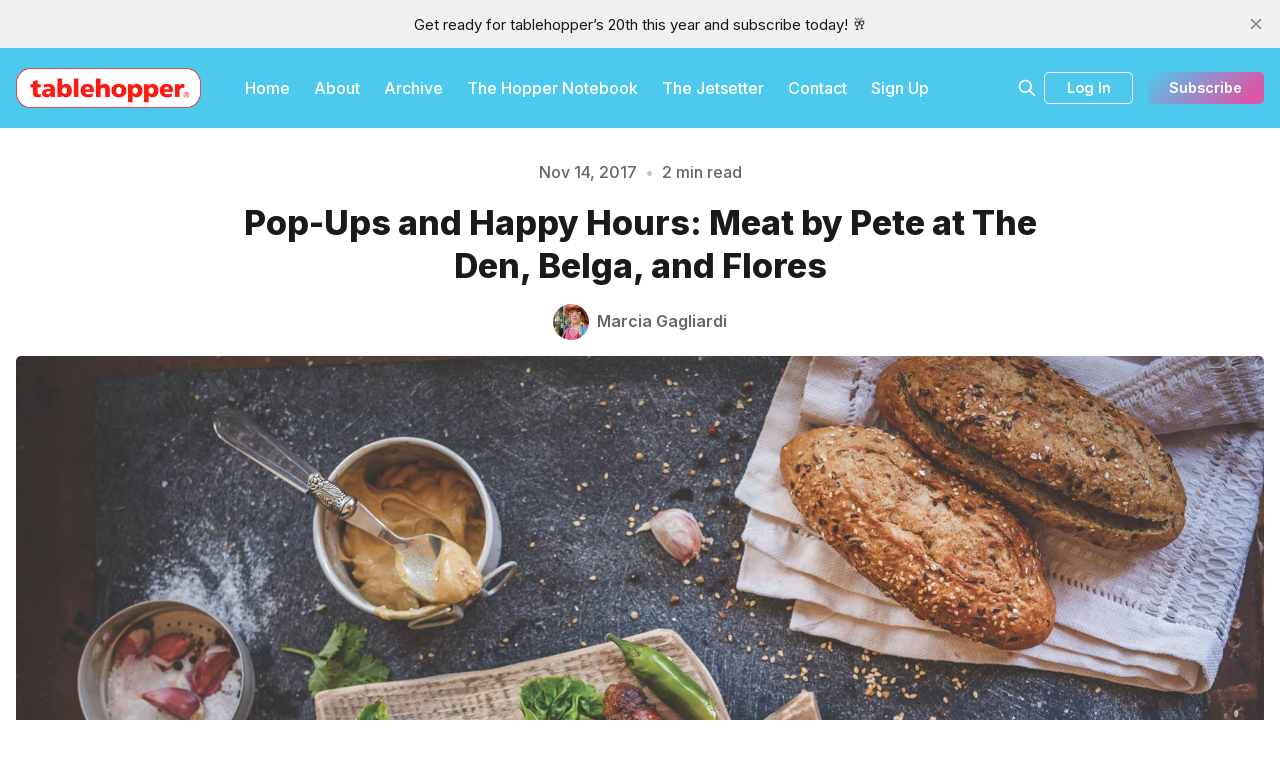

--- FILE ---
content_type: text/html; charset=utf-8
request_url: https://www.tablehopper.com/chatterbox/pop-ups-and-happy-hours-meat-by-pete-at-the-den-belga/
body_size: 13500
content:
<!DOCTYPE html>
<html lang="en">
  <head>
    <meta charset="utf-8">
    <meta http-equiv="X-UA-Compatible" content="IE=edge">

    <title>Pop-Ups and Happy Hours: Meat by Pete at The Den, Belga, and Flores |  The Chatterbox | tablehopper</title>

    <meta name="HandheldFriendly" content="True" />
    <meta name="viewport" content="width=device-width, initial-scale=1.0" />
    

    <link rel="preload" href="https://www.tablehopper.com/assets/dist/app.min.js?v=e2151b0787" as="script">
    <link rel="preload" href="https://www.tablehopper.com/assets/dist/app.min.css?v=e2151b0787" as="style">
    <link rel="preconnect" href="https://fonts.googleapis.com">
    <link rel="preconnect" href="https://fonts.gstatic.com" crossorigin>
        <link rel="preload stylesheet" href="https://fonts.googleapis.com/css2?family=Inter:wght@300;400;500;600;700;800&display=swap" 
              as="style" onload="this.onload=null;this.rel='stylesheet'" crossorigin>

        <noscript>
          <link href="https://fonts.googleapis.com/css2?family=Inter:wght@300;400;500;600;700;800&display=swap" rel="stylesheet">
        </noscript>










    <script async defer src="https://www.tablehopper.com/assets/dist/app.min.js?v=e2151b0787"></script>

    <link rel="stylesheet" type="text/css" href="https://www.tablehopper.com/assets/dist/app.min.css?v=e2151b0787" />

    <!--cssential--><style></style><!--/cssential-->

    <script>
  // Basic Config
  let CONFIG = {
    GHOST_URL: `https://www.tablehopper.com`, 
    GHOST_KEY: ``,
    GHOST_SEARCH_IN_CONTENT: false,
    GHOST_VERSION: 'v5.0',
    GHOST_SEARCH_LIMIT: 8,
    DEFAULT_COLOR_SCHEME: `System`,
    ENABLE_FLOATING_HEADER: !!``,
    ENABLE_IMAGE_LIGHTBOX: !!`true`,
    OPEN_LINKS_IN_NEW_TAB: !!`true`,
    ENABLE_PWA: false, /* Enable PWA - Progressive Web App */
    DISQUS_SHORTNAME: 'biron-demo', /* Replace 'biron-demo' with your disqus account shortname */
    COVE_ID: 'ab54ff64f87b5164490617011224d5f9' /* To use Cove, replace the below id with your cove publication id*/
  }
</script>

<style>
  :root {
    --global-theme-notifications: flex; /* flex/none */
    --global-intro-bg: var(--color-primary); /* you can add your own color */
    --global-theme-toggle: none; /* flex/none */
    --global-search: flex; /* flex/none */
    --global-search-by-tag: flex; /* flex/none */
    --global-max-width: 1280px; /* site max width */
    --global-content-width: 40rem; /* post-content-width */
    --global-radius: 5px; /* default radius */
    --global-gallery-gap: 0.5em; /* Image gallery distance between images */
    --global-hyphens: none; /* none/auto */
    --global-header-position: sticky; /* relative/sticky */
    --global-header-height: 80px;
    --global-progress-bar: visible; /* visible/hidden */
    --global-scroll-top: hidden; /* visible/hidden */
    --global-content-preview-fading: 0%; /* 80%-100% for fading effect */
    --global-announcement-height: 30px;
    --color-secondary: #e052a5;
  }
</style>

    <script>
  // Dark/Light Theme Handling
  let preferredTheme; 
  if (CONFIG.DEFAULT_COLOR_SCHEME.toLowerCase() === 'system') {
    const preferredColorScheme = 
    ( window.matchMedia 
      && window.matchMedia('(prefers-color-scheme: dark)').matches
    ) 
    ? 'dark' 
    : 'light'
    preferredTheme = localStorage.getItem('USER_COLOR_SCHEME') || preferredColorScheme;
  } else {
    preferredTheme = localStorage.getItem('USER_COLOR_SCHEME') || CONFIG.DEFAULT_COLOR_SCHEME.toLowerCase();
  }
  document.documentElement.setAttribute('data-color-scheme', preferredTheme);

  // Newsletter overlay
  let userIntroPreference = localStorage.getItem('USER_INTRO');
  if (userIntroPreference) {
    document.documentElement.setAttribute('data-intro', userIntroPreference);
  }
  
  // Global values needed
  let GLOBAL = {
    CURRENT_PAGE: parseInt(''),
    NEXT_PAGE: parseInt(''),
    NEXT_PAGE_LINK: '',
    MAX_PAGES: parseInt(''), 
    LAST_PAGE: `` === `` ? true : false,
    POSTS_PER_PAGE: parseInt('10'),
    SCROLL_POS: 0
  }
</script>    

    <link rel="icon" href="https://www.tablehopper.com/content/images/size/w256h256/format/jpeg/2023/01/t-for-twitter-01.jpg" type="image/jpeg">
    <link rel="canonical" href="https://www.tablehopper.com/chatterbox/pop-ups-and-happy-hours-meat-by-pete-at-the-den-belga/">
    <meta name="referrer" content="no-referrer-when-downgrade">
    
    <meta property="og:site_name" content="tablehopper">
    <meta property="og:type" content="article">
    <meta property="og:title" content="Pop-Ups and Happy Hours: Meat by Pete at The Den, Belga, and Flores |  The Chatterbox | tablehopper">
    <meta property="og:description" content="Local charcutier Peter Temkin (Show Dogs, Spruce, Nopa) is ramping up his own line of sausages and other meaty products, Meat by Pete, and you can taste some of his handiwork at a pop-up this Saturday November 18th at THE DEN during their brunch in Bayview. He’ll be out">
    <meta property="og:url" content="https://www.tablehopper.com/chatterbox/pop-ups-and-happy-hours-meat-by-pete-at-the-den-belga/">
    <meta property="og:image" content="https://www.tablehopper.com/content/images/size/w1200/chatterbox/assets_c/2017/11/meatbypete-popup-thumb-300xauto-12540.jpg">
    <meta property="article:published_time" content="2017-11-14T23:00:04.000Z">
    <meta property="article:modified_time" content="2017-11-14T23:00:04.000Z">
    <meta property="article:tag" content="The Chatterbox">
    
    <meta property="article:publisher" content="https://www.facebook.com/tablehopper">
    <meta property="article:author" content="https://www.facebook.com/tablehopper/">
    <meta name="twitter:card" content="summary_large_image">
    <meta name="twitter:title" content="Pop-Ups and Happy Hours: Meat by Pete at The Den, Belga, and Flores |  The Chatterbox | tablehopper">
    <meta name="twitter:description" content="Local charcutier Peter Temkin (Show Dogs, Spruce, Nopa) is ramping up his own line of sausages and other meaty products, Meat by Pete, and you can taste some of his handiwork at a pop-up this Saturday November 18th at THE DEN during their brunch in Bayview. He’ll be out">
    <meta name="twitter:url" content="https://www.tablehopper.com/chatterbox/pop-ups-and-happy-hours-meat-by-pete-at-the-den-belga/">
    <meta name="twitter:image" content="https://www.tablehopper.com/content/images/size/w1200/chatterbox/assets_c/2017/11/meatbypete-popup-thumb-300xauto-12540.jpg">
    <meta name="twitter:label1" content="Written by">
    <meta name="twitter:data1" content="Marcia Gagliardi">
    <meta name="twitter:label2" content="Filed under">
    <meta name="twitter:data2" content="The Chatterbox">
    <meta name="twitter:creator" content="@tablehopper">
    <meta property="og:image:width" content="1200">
    <meta property="og:image:height" content="799">
    
    <script type="application/ld+json">
{
    "@context": "https://schema.org",
    "@type": "Article",
    "publisher": {
        "@type": "Organization",
        "name": "tablehopper",
        "url": "https://www.tablehopper.com/",
        "logo": {
            "@type": "ImageObject",
            "url": "https://www.tablehopper.com/content/images/2023/01/mediumlogo.png"
        }
    },
    "author": {
        "@type": "Person",
        "name": "Marcia Gagliardi",
        "image": {
            "@type": "ImageObject",
            "url": "https://www.tablehopper.com/content/images/size/w1200/2023/01/tempImagecyP6Il.gif",
            "width": 1200,
            "height": 1600
        },
        "url": "https://www.tablehopper.com/author/marcia/",
        "sameAs": [
            "https://www.facebook.com/tablehopper/",
            "https://x.com/tablehopper"
        ]
    },
    "headline": "Pop-Ups and Happy Hours: Meat by Pete at The Den, Belga, and Flores |  The Chatterbox | tablehopper",
    "url": "https://www.tablehopper.com/chatterbox/pop-ups-and-happy-hours-meat-by-pete-at-the-den-belga/",
    "datePublished": "2017-11-14T23:00:04.000Z",
    "dateModified": "2017-11-14T23:00:04.000Z",
    "image": {
        "@type": "ImageObject",
        "url": "https://www.tablehopper.com/content/images/size/w1200/chatterbox/assets_c/2017/11/meatbypete-popup-thumb-300xauto-12540.jpg",
        "width": 1200,
        "height": 799
    },
    "keywords": "The Chatterbox",
    "description": "Local charcutier Peter Temkin (Show Dogs, Spruce, Nopa) is ramping up his own line of sausages and other meaty products, Meat by Pete, and you can taste some of his handiwork at a pop-up this Saturday November 18th at THE DEN during their brunch in Bayview. He’ll be out front grilling his superlative sausages, like boudin blanc (my fave), merguez, and some Nuremberg brats, all with special toppings and in custom buns made by Craftsman and Wolves. They’re $9-11 and will be available with some oth",
    "mainEntityOfPage": "https://www.tablehopper.com/chatterbox/pop-ups-and-happy-hours-meat-by-pete-at-the-den-belga/"
}
    </script>

    <meta name="generator" content="Ghost 6.13">
    <link rel="alternate" type="application/rss+xml" title="tablehopper" href="https://www.tablehopper.com/rss/">
    <script defer src="https://cdn.jsdelivr.net/ghost/portal@~2.56/umd/portal.min.js" data-i18n="true" data-ghost="https://www.tablehopper.com/" data-key="7babdca04e83a57019c5bec6b9" data-api="https://tablehopper.ghost.io/ghost/api/content/" data-locale="en" crossorigin="anonymous"></script><style id="gh-members-styles">.gh-post-upgrade-cta-content,
.gh-post-upgrade-cta {
    display: flex;
    flex-direction: column;
    align-items: center;
    font-family: -apple-system, BlinkMacSystemFont, 'Segoe UI', Roboto, Oxygen, Ubuntu, Cantarell, 'Open Sans', 'Helvetica Neue', sans-serif;
    text-align: center;
    width: 100%;
    color: #ffffff;
    font-size: 16px;
}

.gh-post-upgrade-cta-content {
    border-radius: 8px;
    padding: 40px 4vw;
}

.gh-post-upgrade-cta h2 {
    color: #ffffff;
    font-size: 28px;
    letter-spacing: -0.2px;
    margin: 0;
    padding: 0;
}

.gh-post-upgrade-cta p {
    margin: 20px 0 0;
    padding: 0;
}

.gh-post-upgrade-cta small {
    font-size: 16px;
    letter-spacing: -0.2px;
}

.gh-post-upgrade-cta a {
    color: #ffffff;
    cursor: pointer;
    font-weight: 500;
    box-shadow: none;
    text-decoration: underline;
}

.gh-post-upgrade-cta a:hover {
    color: #ffffff;
    opacity: 0.8;
    box-shadow: none;
    text-decoration: underline;
}

.gh-post-upgrade-cta a.gh-btn {
    display: block;
    background: #ffffff;
    text-decoration: none;
    margin: 28px 0 0;
    padding: 8px 18px;
    border-radius: 4px;
    font-size: 16px;
    font-weight: 600;
}

.gh-post-upgrade-cta a.gh-btn:hover {
    opacity: 0.92;
}</style><script async src="https://js.stripe.com/v3/"></script>
    <script defer src="https://cdn.jsdelivr.net/ghost/sodo-search@~1.8/umd/sodo-search.min.js" data-key="7babdca04e83a57019c5bec6b9" data-styles="https://cdn.jsdelivr.net/ghost/sodo-search@~1.8/umd/main.css" data-sodo-search="https://tablehopper.ghost.io/" data-locale="en" crossorigin="anonymous"></script>
    <script defer src="https://cdn.jsdelivr.net/ghost/announcement-bar@~1.1/umd/announcement-bar.min.js" data-announcement-bar="https://www.tablehopper.com/" data-api-url="https://www.tablehopper.com/members/api/announcement/" crossorigin="anonymous"></script>
    <link href="https://www.tablehopper.com/webmentions/receive/" rel="webmention">
    <script defer src="/public/cards.min.js?v=e2151b0787"></script>
    <link rel="stylesheet" type="text/css" href="/public/cards.min.css?v=e2151b0787">
    <script defer src="/public/member-attribution.min.js?v=e2151b0787"></script>
    <script defer src="/public/ghost-stats.min.js?v=e2151b0787" data-stringify-payload="false" data-datasource="analytics_events" data-storage="localStorage" data-host="https://www.tablehopper.com/.ghost/analytics/api/v1/page_hit"  tb_site_uuid="24fd98df-2807-447f-8483-3d0fb9476a81" tb_post_uuid="e28ab312-7f68-4591-87a4-c5b827292ced" tb_post_type="post" tb_member_uuid="undefined" tb_member_status="undefined"></script><style>:root {--ghost-accent-color: #4DC9ED;}</style>
    <meta name="robots" content="max-image-preview:large">

<style>
    /* Change feature image to be full height on imported content */
    body.tag-hash-html .hero .hero__figure img { height: auto; max-height: none; }    
</style>

<script defer  defer data-domain="tablehopper.com" src="https://plausible.io/js/script.hash.outbound-links.js"></script>
  </head>
  <body class="post-template tag-the-chatterbox tag-hash-html tag-hash-import-2023-02-01-09-10">
        
    <div class="progress-bar"></div>
    
    <header class="header js-header is-relative">
  <div class="container wrapper w-100">
    <div class="row">
      <div class="col-xs col-lg-8 header__left flex items-center">
<a class="header__brand" href="https://www.tablehopper.com">            <img class="header__logo"
              src="/content/images/size/w300/2023/01/mediumlogo.png"
              alt="tablehopper"/>
</a>        
        <nav class="header__menu items-center">
          <ul class="nav">
    <li class="nav-home"><a href="https://www.tablehopper.com/">Home</a></li>
    <li class="nav-about"><a href="https://www.tablehopper.com/about/">About</a></li>
    <li class="nav-archive"><a href="https://www.tablehopper.com/archive/">Archive</a></li>
    <li class="nav-the-hopper-notebook"><a href="https://www.tablehopper.com/tag/the-hopper-notebook/">The Hopper Notebook</a></li>
    <li class="nav-the-jetsetter"><a href="https://www.tablehopper.com/jetsetter/">The Jetsetter</a></li>
    <li class="nav-contact"><a href="https://www.tablehopper.com/contact/">Contact</a></li>
    <li class="nav-sign-up"><a href="https://tablehopper.ghost.io/signup">Sign Up</a></li>
</ul>

        </nav>
      </div>

      <div class="col-xs col-lg-4 header__right items-center content-end">


        <button class="header__search--toggle flex-cc" data-ghost-search
          type="button" title="Search" aria-label="Search">
          <i class="icon icon-search icon--sm">
  <svg class="icon__svg">
    <use xlink:href="https://www.tablehopper.com/assets/icons/icon-sprite.svg?v=e2151b0787#search"></use>
  </svg>
</i>        </button>

          <a class="signin-link" href="/signin/">Log In</a>

          <a class="signup-link header-cta btn--gradient" href="/signup/" data-portal="signup">Subscribe</a> 
        
        <button class="header__menu--toggle flex-cc js-menu-toggle"
          type="button" title="Menu" aria-label="Menu">
          <i class="icon icon-menu icon--sm">
  <svg class="icon__svg">
    <use xlink:href="https://www.tablehopper.com/assets/icons/icon-sprite.svg?v=e2151b0787#menu"></use>
  </svg>
</i>          <i class="icon icon-x icon--sm">
  <svg class="icon__svg">
    <use xlink:href="https://www.tablehopper.com/assets/icons/icon-sprite.svg?v=e2151b0787#x"></use>
  </svg>
</i>        </button>

        <button class="header__user--toggle flex-cc js-member-btn is-not-member" 
            title="Menu" 
            aria-label="Menu">
          <i class="icon icon-user icon--sm">
  <svg class="icon__svg">
    <use xlink:href="https://www.tablehopper.com/assets/icons/icon-sprite.svg?v=e2151b0787#user"></use>
  </svg>
</i>        </button>
        <div class="user-menu js-user-menu">
<a class="signup-link" href="/signup/">      <i class="icon icon-arrow-up-right icon--xs">
  <svg class="icon__svg">
    <use xlink:href="https://www.tablehopper.com/assets/icons/icon-sprite.svg?v=e2151b0787#arrow-up-right"></use>
  </svg>
</i>Sign up
</a>

<a class="signin-link" href="/signin/">      <i class="icon icon-login icon--xs">
  <svg class="icon__svg">
    <use xlink:href="https://www.tablehopper.com/assets/icons/icon-sprite.svg?v=e2151b0787#login"></use>
  </svg>
</i>Sign in
</a>

  <button class="btn--toggle btn-theme-toggle js-theme-toggle" 
    title="Theme Toggle" aria-label="Theme Toggle">
    <i class="icon icon-brightness-up icon--xs">
  <svg class="icon__svg">
    <use xlink:href="https://www.tablehopper.com/assets/icons/icon-sprite.svg?v=e2151b0787#brightness-up"></use>
  </svg>
</i>    <i class="icon icon-brightness-down icon--xs">
  <svg class="icon__svg">
    <use xlink:href="https://www.tablehopper.com/assets/icons/icon-sprite.svg?v=e2151b0787#brightness-down"></use>
  </svg>
</i>    <span>Theme</span>
  </button>
</div>      </div>
    </div>
  </div>
</header>

    <nav class="menu js-menu">
  <ul class="nav">
    <li class="nav-home"><a href="https://www.tablehopper.com/">Home</a></li>
    <li class="nav-about"><a href="https://www.tablehopper.com/about/">About</a></li>
    <li class="nav-archive"><a href="https://www.tablehopper.com/archive/">Archive</a></li>
    <li class="nav-the-hopper-notebook"><a href="https://www.tablehopper.com/tag/the-hopper-notebook/">The Hopper Notebook</a></li>
    <li class="nav-the-jetsetter"><a href="https://www.tablehopper.com/jetsetter/">The Jetsetter</a></li>
    <li class="nav-contact"><a href="https://www.tablehopper.com/contact/">Contact</a></li>
    <li class="nav-sign-up"><a href="https://tablehopper.ghost.io/signup">Sign Up</a></li>
</ul>

</nav>
    <div class="search js-search">
  <div class="search__hdr">
    <form action="/" method="get" class="search__form items-center bg-acc-2 js-search-form">
      <input type="text" id="ghost-search-field" class="search__input" aria-label="Search"
        title="Search" placeholder="Search" autocomplete="off" required/>
      <div class="search__icon">
        <i class="icon icon-search icon--sm">
  <svg class="icon__svg">
    <use xlink:href="https://www.tablehopper.com/assets/icons/icon-sprite.svg?v=e2151b0787#search"></use>
  </svg>
</i>      </div>
    </form>
    <button class="search--close bg-acc-2 js-search-close"
      title="Close" aria-label="Close">
        <i class="icon icon-x icon--sm">
  <svg class="icon__svg">
    <use xlink:href="https://www.tablehopper.com/assets/icons/icon-sprite.svg?v=e2151b0787#x"></use>
  </svg>
</i>    </button>
    <div class="search__info">
      <span class="js-search-info">Please enter at least 3 characters</span>
      <span class="js-search-number m-r-xs fw-700 color-primary is-hidden">0</span><span class="js-search-notify is-hidden fw-600">results found</span>
    </div>
  </div>
  <div class="search-helper">
        <button class="search__tag m-r-sm m-b-sm js-search-tag" aria-label="The Chatterbox"
          >The Chatterbox</button>
        <button class="search__tag m-r-sm m-b-sm js-search-tag" aria-label="The Starlet"
          >The Starlet</button>
  </div>
  <div class="search-content">
    <div class="search-result js-search-results" id="ghost-search-results"></div>
  </div>
</div>

    <main class="container wrapper main">
      
  <span class="is-rel w-100 display-block"><span class="is-abs w-100"></span></span>
  <div class="m-0-auto">
    <div class="hero p-t-lg "
  >
  <div class="hero__content flex flex-col flex-cc m-b">
      <div class="hero__info flex flex-cc text-acc-3 fw-500 m-b">
        <span>Nov 14, 2017</span>
        <span class="m-l-sm m-r-sm separator-dot">&bull;</span>
        <span>2 min read</span>
      </div>

    <h1 class="hero__title text-center">Pop-Ups and Happy Hours: Meat by Pete at The Den, Belga, and Flores</h1>

      <div class="hero__details flex text-acc-3"> 
<a class="post-card__author" href="/author/marcia/">                <img 
                  class="lazyload" 
                  data-sizes="auto"
                  data-src="/content/images/size/w100/2023/01/tempImagecyP6Il.gif" 
                  src="/content/images/size/w30/2023/01/tempImagecyP6Il.gif" 
                  alt="Marcia Gagliardi" 
                />
              <span class="fw-600">Marcia Gagliardi</span>
</a>      </div>

  </div>

    <div class="hero__media full">
      <figure class="hero__figure">
        <img
          class="lazyload hero__img"
          data-srcset="/content/images/size/w300/chatterbox/assets_c/2017/11/meatbypete-popup-thumb-300xauto-12540.jpg 300w,
                  /content/images/size/w600/chatterbox/assets_c/2017/11/meatbypete-popup-thumb-300xauto-12540.jpg 600w,
                  /content/images/size/w1000/chatterbox/assets_c/2017/11/meatbypete-popup-thumb-300xauto-12540.jpg 1000w,
                  /content/images/size/w2000/chatterbox/assets_c/2017/11/meatbypete-popup-thumb-300xauto-12540.jpg 2000w"
          srcset="[data-uri]"
          data-sizes="auto"
          data-src="/content/images/size/w300/chatterbox/assets_c/2017/11/meatbypete-popup-thumb-300xauto-12540.jpg"
          src="/content/images/size/w100/chatterbox/assets_c/2017/11/meatbypete-popup-thumb-300xauto-12540.jpg"
          alt="Pop-Ups and Happy Hours: Meat by Pete at The Den, Belga, and Flores"
        />
          <figcaption>Saturday, it&#x2019;s a sausage fest at The Den with Meat by Pete. Photo via Craftsman and Wolves.</figcaption>
      </figure>
    </div>
</div>
    <div class="row">
      <div class="col-xs-12 col-lg-3">
          <div class="post-toc js-post-toc is-aside"> 
    <div class="post-toc__header flex items-center">
      <span class="m-r flex-1">Table of Contents</span>
      <button class="post-toc__toggle js-toc-toggle">
        <i class="icon icon-list icon--sm">
  <svg class="icon__svg">
    <use xlink:href="https://www.tablehopper.com/assets/icons/icon-sprite.svg?v=e2151b0787#list"></use>
  </svg>
</i>      </button>
    </div>
    <div class="post-toc__content js-toc"></div>
  </div>

      </div>

      <div class="col-xs-12 col-lg-6">
        <div class="share-section content-wrap">
          <div class="post-share">
  <ul>
    <li>
      <a class="social-share__item facebook js-share" target="_blank"
        href="https://www.facebook.com/sharer.php?u=https://www.tablehopper.com/chatterbox/pop-ups-and-happy-hours-meat-by-pete-at-the-den-belga/"
        title="Share on Facebook" aria-label="Share on Facebook">
        <i class="icon icon-facebook icon--sm">
  <svg class="icon__svg">
    <use xlink:href="https://www.tablehopper.com/assets/icons/icon-sprite.svg?v=e2151b0787#facebook"></use>
  </svg>
</i>      </a>
    </li>
    <li>
      <a class="social-share__item bluesky js-share" target="_blank"
        href="https://bsky.app/intent/compose?text=Pop-Ups%20and%20Happy%20Hours%3A%20Meat%20by%20Pete%20at%20The%20Den%2C%20Belga%2C%20and%20Flores%20https%3A%2F%2Fwww.tablehopper.com%2Fchatterbox%2Fpop-ups-and-happy-hours-meat-by-pete-at-the-den-belga%2F"
        title="Share on Bluesky" aria-label="Share on Bluesky">
        <svg xmlns="http://www.w3.org/2000/svg" viewBox="0 -3.268 64 68.414" width="17" height="17"><path fill="currentColor" d="M13.873 3.805C21.21 9.332 29.103 20.537 32 26.55v15.882c0-.338-.13.044-.41.867-1.512 4.456-7.418 21.847-20.923 7.944-7.111-7.32-3.819-14.64 9.125-16.85-7.405 1.264-15.73-.825-18.014-9.015C1.12 23.022 0 8.51 0 6.55 0-3.268 8.579-.182 13.873 3.805zm36.254 0C42.79 9.332 34.897 20.537 32 26.55v15.882c0-.338.13.044.41.867 1.512 4.456 7.418 21.847 20.923 7.944 7.111-7.32 3.819-14.64-9.125-16.85 7.405 1.264 15.73-.825 18.014-9.015C62.88 23.022 64 8.51 64 6.55c0-9.818-8.578-6.732-13.873-2.745z"/></svg>      </a>
    </li>
    <li>
      <a class="social-share__item mail"
        href="mailto:?subject=Pop-Ups%20and%20Happy%20Hours%3A%20Meat%20by%20Pete%20at%20The%20Den%2C%20Belga%2C%20and%20Flores&body=https://www.tablehopper.com/chatterbox/pop-ups-and-happy-hours-meat-by-pete-at-the-den-belga/&nbsp;Pop-Ups%20and%20Happy%20Hours%3A%20Meat%20by%20Pete%20at%20The%20Den%2C%20Belga%2C%20and%20Flores"
        title="Share by email" aria-label="Share by email">
        <i class="icon icon-mail icon--sm">
  <svg class="icon__svg">
    <use xlink:href="https://www.tablehopper.com/assets/icons/icon-sprite.svg?v=e2151b0787#mail"></use>
  </svg>
</i>      </a>
    </li>
    <li>
      <button class="copy copy-link js-copy-link" data-url="https://www.tablehopper.com/chatterbox/pop-ups-and-happy-hours-meat-by-pete-at-the-den-belga/"
        title="Copy to clipboard" data-message="Link copied" data-label="Copied!" aria-label="Copy to clipboard">
        <i class="icon icon-copy icon--sm">
  <svg class="icon__svg">
    <use xlink:href="https://www.tablehopper.com/assets/icons/icon-sprite.svg?v=e2151b0787#copy"></use>
  </svg>
</i>      </button>
    </li>
    
  </ul>
</div>

        </div>
        <article class="post tag-the-chatterbox tag-hash-html tag-hash-import-2023-02-01-09-10 content-wrap post-access-public no-overflow">
          <div class="content js-toc-content">
            
            <p>Local charcutier Peter Temkin (Show Dogs, Spruce, Nopa) is ramping up his own line of sausages and other meaty products, <strong><a href="https://meatbypete.com/?ref=tablehopper.com">Meat by Pete</a></strong>, and you can taste some of his handiwork at a <a href="https://www.facebook.com/events/145659062827421/">pop-up</a> this Saturday November 18th at <a href="http://www.craftsman-wolves.com/caw-den/?ref=tablehopper.com"><strong>THE DEN</strong></a> during their brunch in Bayview. He’ll be out front grilling his superlative sausages, like boudin blanc (my fave), merguez, and some Nuremberg brats, all with special toppings and in custom buns made by Craftsman and Wolves. They’re $9-11 and will be available with some other brunchy dishes and sides. This Saturday-only pop-up will run through Saturday December 9th. 10am-2pm. 1598 Yosemite Ave. at Keith.</p><p>You ready for <strong>happy hour</strong>? You will be, when you hear what <a href="http://belgasf.com/?ref=tablehopper.com"><strong>BELGA</strong></a> is doing this Thursday November 16th when they kick off their new $5 happy hour menu (normally available Mon-Fri 3:30pm-6:30pm). In honor of the occasion, they are throwing a party, with complimentary bites—like cucumber and caviar, and waffles with smoked salmon mousse and trout caviar—featuring caviar from neighbors The Caviar Co. There will also be a vodka martini with a special caviar burst—sign me up. <a href="https://belgasgotcaviar.splashthat.com/?ref=tablehopper.com">Click here</a> to get on the list (it’s free). 4pm-7pm. 2000 Union St. at Buchanan.</p><p>And just in case you feel like some double trouble, just next door, <a href="http://floressf.com/?ref=tablehopper.com"><strong>FLORES</strong></a> also has <strong>happy hour</strong>, with $3 tacos (carnitas, colorado chile-braised beef, pollo pibil, and fried avocado), totopos, and a $7 margarita or a Tres Amigos for $10 (1-ounce shot of blanco tequila, sangrita, and a draft beer). Mon-Fri 4pm-6pm (bar only).</p><p>Saturday, it’s a sausage fest at The Den with Meat by Pete. Photo via Craftsman and Wolves.</p><figure class="kg-card kg-image-card kg-card-hascaption"><img src="https://www.tablehopper.com/content/images/chatterbox/assets_c/2017/11/thecaviarco-belga-thumb-300xauto-12541.jpg" class="kg-image" alt="thecaviarco-belga.JPG" loading="lazy"><figcaption>Martinis with a little something-something from The Caviar Co. at Belga? Yes! Photo courtesy of Belga.</figcaption></figure>
          </div>
        </article>

          <div class="share-section content-wrap">
            <div class="share-section__tag"><a href="/tag/the-chatterbox/">The Chatterbox</a></div>
            <div class="post-share">
  <ul>
    <li>
      <a class="social-share__item facebook js-share" target="_blank"
        href="https://www.facebook.com/sharer.php?u=https://www.tablehopper.com/chatterbox/pop-ups-and-happy-hours-meat-by-pete-at-the-den-belga/"
        title="Share on Facebook" aria-label="Share on Facebook">
        <i class="icon icon-facebook icon--sm">
  <svg class="icon__svg">
    <use xlink:href="https://www.tablehopper.com/assets/icons/icon-sprite.svg?v=e2151b0787#facebook"></use>
  </svg>
</i>      </a>
    </li>
    <li>
      <a class="social-share__item bluesky js-share" target="_blank"
        href="https://bsky.app/intent/compose?text=Pop-Ups%20and%20Happy%20Hours%3A%20Meat%20by%20Pete%20at%20The%20Den%2C%20Belga%2C%20and%20Flores%20https%3A%2F%2Fwww.tablehopper.com%2Fchatterbox%2Fpop-ups-and-happy-hours-meat-by-pete-at-the-den-belga%2F"
        title="Share on Bluesky" aria-label="Share on Bluesky">
        <svg xmlns="http://www.w3.org/2000/svg" viewBox="0 -3.268 64 68.414" width="17" height="17"><path fill="currentColor" d="M13.873 3.805C21.21 9.332 29.103 20.537 32 26.55v15.882c0-.338-.13.044-.41.867-1.512 4.456-7.418 21.847-20.923 7.944-7.111-7.32-3.819-14.64 9.125-16.85-7.405 1.264-15.73-.825-18.014-9.015C1.12 23.022 0 8.51 0 6.55 0-3.268 8.579-.182 13.873 3.805zm36.254 0C42.79 9.332 34.897 20.537 32 26.55v15.882c0-.338.13.044.41.867 1.512 4.456 7.418 21.847 20.923 7.944 7.111-7.32 3.819-14.64-9.125-16.85 7.405 1.264 15.73-.825 18.014-9.015C62.88 23.022 64 8.51 64 6.55c0-9.818-8.578-6.732-13.873-2.745z"/></svg>      </a>
    </li>
    <li>
      <a class="social-share__item mail"
        href="mailto:?subject=Pop-Ups%20and%20Happy%20Hours%3A%20Meat%20by%20Pete%20at%20The%20Den%2C%20Belga%2C%20and%20Flores&body=https://www.tablehopper.com/chatterbox/pop-ups-and-happy-hours-meat-by-pete-at-the-den-belga/&nbsp;Pop-Ups%20and%20Happy%20Hours%3A%20Meat%20by%20Pete%20at%20The%20Den%2C%20Belga%2C%20and%20Flores"
        title="Share by email" aria-label="Share by email">
        <i class="icon icon-mail icon--sm">
  <svg class="icon__svg">
    <use xlink:href="https://www.tablehopper.com/assets/icons/icon-sprite.svg?v=e2151b0787#mail"></use>
  </svg>
</i>      </a>
    </li>
    <li>
      <button class="copy copy-link js-copy-link" data-url="https://www.tablehopper.com/chatterbox/pop-ups-and-happy-hours-meat-by-pete-at-the-den-belga/"
        title="Copy to clipboard" data-message="Link copied" data-label="Copied!" aria-label="Copy to clipboard">
        <i class="icon icon-copy icon--sm">
  <svg class="icon__svg">
    <use xlink:href="https://www.tablehopper.com/assets/icons/icon-sprite.svg?v=e2151b0787#copy"></use>
  </svg>
</i>      </button>
    </li>
    
  </ul>
</div>

          </div>
        
            <div class="post-footer content-wrap p-t-lg m-b">


            </div>
			
		
			

              <div class="subscribe__section m-b is-rel flex flex-cc p border-3">
                  <img class="lazyload sidebar__icon"
                    data-src="/content/images/size/w100/2023/01/t-for-twitter-01.jpg"
                    src="/content/images/size/w30/2023/01/t-for-twitter-01.jpg"
                    alt="tablehopper"/>
                <div class="post__subscribe bg-default">
                  <h4 class="text-center text-acc-1 fw-800">Like to eat?</h4>
                  <div class="text-center m-b text-acc-3">Subscribers get the goods.</div>
                  <form class="subscribe-form flex flex-col flex-cc is-joined" 
  data-members-form="subscribe">
  <div class="subscribe-box w-100">
    <input data-members-email class="" 
      type="email" autocomplete="off" placeholder="Your email address" 
      aria-labelledby="form-input-label" required/> 
    <button class="btn w-100 p btn--secondary" type="submit">
      Subscribe
    </button>
  </div>
  <div class="notify notify-success">
    <div class="notify__msg flex-1">Great! Check your inbox and click the link.</div> 
    <button class="notify__close js-notify-close" type="button" aria-label="Close"></button>
  </div>
  <div class="notify notify-error">
    <div class="notify__msg flex-1">Sorry, something went wrong. Please try again.</div> 
    <button class="notify__close js-notify-close" type="button" aria-label="Close"></button>
  </div>
</form>                </div>
              </div>
                </div>

      <div class="col-xs-12 col-lg-3">
        <aside class="sidebar">

      <div class="sidebar__section paid flex">   
        <div class="sidebar__title">For Supporting Subscribers</div>
        <div class="sidebar__section__content">  
<a class="sidebar-story paid" href="/newsletter/this-weeks-tablehopper-carbs-and-crab/">                <div class="sidebar-story__media m-r">
                  <img 
                    class="lazyload" 
                    data-sizes="auto"
                    data-src="/content/images/size/w600/2026/01/sf-bay-bridge-water-night-1.jpeg"
                    src="/content/images/size/w600/2026/01/sf-bay-bridge-water-night-1.jpeg"
                    alt="This week’s tablehopper: carbs and crab."
                  />
                </div>
              <div class="sidebar-story__content">
                <h3 class="sidebar-story__title">This week’s tablehopper: carbs and crab.</h3>
              </div>
</a>            <a href="/signup/" data-portal="signup" class="btn btn--secondary btn--filled paid">Upgrade for access</a>
        </div> 
      </div>

      <div class="sidebar__section">
        <div class="sidebar__title">Featured Posts</div>
        <div class="sidebar__section__content">
<a class="sidebar-story" href="/bore/in-2026-these-things-need-to-be-86ed/">                <div class="sidebar-story__media m-r">
                  <img 
                    class="lazyload" 
                    data-sizes="auto"
                    data-src="/content/images/size/w100/2026/01/the-bore-stone-crab-claws-1.jpeg"
                    src="/content/images/size/w30/2026/01/the-bore-stone-crab-claws-1.jpeg"
                    alt="In 2026, These Things Need to Be 86’ed"
                  />
                </div>
              <div class="sidebar-story__content">
                <h3 class="sidebar-story__title">In 2026, These Things Need to Be 86’ed</h3>

                <div class="sidebar-story__info">
                  <time datetime="2026-01-09" class="sidebar-story__date">
                    Jan 09, 2026
                  </time>
                </div>
              </div>
</a><a class="sidebar-story" href="/newsletter/this-weeks-tablehopper-legacy/">                <div class="sidebar-story__media m-r">
                  <img 
                    class="lazyload" 
                    data-sizes="auto"
                    data-src="/content/images/size/w100/2025/01/charles-phan-and-the-inimitable-cecilia-chiang_meals-on-wheels-copy.jpg"
                    src="/content/images/size/w30/2025/01/charles-phan-and-the-inimitable-cecilia-chiang_meals-on-wheels-copy.jpg"
                    alt="This week’s tablehopper: legacy."
                  />
                </div>
              <div class="sidebar-story__content">
                <h3 class="sidebar-story__title">This week’s tablehopper: legacy.</h3>

                <div class="sidebar-story__info">
                  <time datetime="2025-01-23" class="sidebar-story__date">
                    Jan 23, 2025
                  </time>
                </div>
              </div>
</a><a class="sidebar-story" href="/the-hopper-notebook-seven-of-my-top-traditional-and-iconic-pasta-dishes-in-san-francisco/">                <div class="sidebar-story__media m-r">
                  <img 
                    class="lazyload" 
                    data-sizes="auto"
                    data-src="/content/images/size/w100/2025/01/milano-aurora-gnocchi-2.jpeg"
                    src="/content/images/size/w30/2025/01/milano-aurora-gnocchi-2.jpeg"
                    alt="The Hopper Notebook: Seven of My Top Traditional and Iconic Pasta Dishes in San Francisco"
                  />
                </div>
              <div class="sidebar-story__content">
                <h3 class="sidebar-story__title">The Hopper Notebook: Seven of My Top Traditional and Iconic Pasta Dishes in San Francisco</h3>

                <div class="sidebar-story__info">
                  <time datetime="2025-01-18" class="sidebar-story__date">
                    Jan 18, 2025
                  </time>
                </div>
              </div>
</a><a class="sidebar-story" href="/mission-locations-featured-in-the-latest-tablehopper-video-from-new-chapter/">                <div class="sidebar-story__media m-r">
                  <img 
                    class="lazyload" 
                    data-sizes="auto"
                    data-src="/content/images/size/w100/2024/09/marcia-new-chapter-mission-pic-saul-santell.jpeg"
                    src="/content/images/size/w30/2024/09/marcia-new-chapter-mission-pic-saul-santell.jpeg"
                    alt="Mission Locations Featured in the Latest tablehopper Video from New Chapter"
                  />
                </div>
              <div class="sidebar-story__content">
                <h3 class="sidebar-story__title">Mission Locations Featured in the Latest tablehopper Video from New Chapter</h3>

                <div class="sidebar-story__info">
                  <time datetime="2024-09-24" class="sidebar-story__date">
                    Sep 24, 2024
                  </time>
                </div>
              </div>
</a><a class="sidebar-story" href="/newsletter/this-weeks-tablehopper-whereas/">                <div class="sidebar-story__media m-r">
                  <img 
                    class="lazyload" 
                    data-sizes="auto"
                    data-src="/content/images/size/w100/2024/04/house-of-more-and-tablehopper-photo-by-gooch-1.jpg"
                    src="/content/images/size/w30/2024/04/house-of-more-and-tablehopper-photo-by-gooch-1.jpg"
                    alt="This week’s tablehopper: whereas."
                  />
                </div>
              <div class="sidebar-story__content">
                <h3 class="sidebar-story__title">This week’s tablehopper: whereas.</h3>

                <div class="sidebar-story__info">
                  <time datetime="2024-04-24" class="sidebar-story__date">
                    Apr 24, 2024
                  </time>
                </div>
              </div>
</a>        </div>
      </div>


    <div class="sidebar__section">   
      <div class="sidebar__title">Latest Posts</div>   
      <div class="sidebar__section__content">
<a class="sidebar-story" href="/newsletter/this-weeks-tablehopper-carbs-and-crab-free/">              <div class="sidebar-story__media m-r">
                <img 
                  class="lazyload" 
                  data-sizes="auto"
                  data-src="/content/images/size/w100/2026/01/sf-bay-bridge-water-night-2.jpeg"
                  src="/content/images/size/w30/2026/01/sf-bay-bridge-water-night-2.jpeg"
                  alt="This week’s tablehopper: carbs and crab. (free)"
                />
              </div>
            <div class="sidebar-story__content">
              <h3 class="sidebar-story__title">This week’s tablehopper: carbs and crab. (free)</h3>

              <div class="sidebar-story__info">
                <time datetime="2026-01-23" class="sidebar-story__date">
                  Jan 23, 2026
                </time>
              </div>
            </div>
</a><a class="sidebar-story" href="/newsletter/this-weeks-tablehopper-carbs-and-crab/">              <div class="sidebar-story__media m-r">
                <img 
                  class="lazyload" 
                  data-sizes="auto"
                  data-src="/content/images/size/w100/2026/01/sf-bay-bridge-water-night-1.jpeg"
                  src="/content/images/size/w30/2026/01/sf-bay-bridge-water-night-1.jpeg"
                  alt="This week’s tablehopper: carbs and crab."
                />
              </div>
            <div class="sidebar-story__content">
              <h3 class="sidebar-story__title">This week’s tablehopper: carbs and crab.</h3>

              <div class="sidebar-story__info">
                <time datetime="2026-01-22" class="sidebar-story__date">
                  Jan 22, 2026
                </time>
              </div>
            </div>
</a><a class="sidebar-story" href="/newsletter/this-weeks-tablehopper-a-floral-bouquet-free/">              <div class="sidebar-story__media m-r">
                <img 
                  class="lazyload" 
                  data-sizes="auto"
                  data-src="/content/images/size/w100/2026/01/anenomes-bi-rite-2.jpeg"
                  src="/content/images/size/w30/2026/01/anenomes-bi-rite-2.jpeg"
                  alt="This week’s tablehopper: a floral bouquet. (free)"
                />
              </div>
            <div class="sidebar-story__content">
              <h3 class="sidebar-story__title">This week’s tablehopper: a floral bouquet. (free)</h3>

              <div class="sidebar-story__info">
                <time datetime="2026-01-15" class="sidebar-story__date">
                  Jan 15, 2026
                </time>
              </div>
            </div>
</a>      </div>
    </div>

  

      <div class="sidebar__section is-sticky flex flex-cc p-xs border-3">
          <img class="lazyload sidebar__icon"
            data-src="/content/images/size/w100/2023/01/t-for-twitter-01.jpg"
            src="/content/images/size/w30/2023/01/t-for-twitter-01.jpg"
            alt="tablehopper"/>
        <div class="sidebar__subscribe bg-default">
           <h4 class="text-center text-acc-1 fw-800">You like to eat?</h4>
           <div class="text-center m-b text-acc-3">Subscribers get the goods.</div>
          <form class="subscribe-form flex flex-col flex-cc" 
  data-members-form="subscribe">
  <div class="subscribe-box w-100">
    <input data-members-email class="" 
      type="email" autocomplete="off" placeholder="Your email address" 
      aria-labelledby="form-input-label" required/> 
    <button class="btn w-100 p btn--secondary" type="submit">
      Subscribe
    </button>
  </div>
  <div class="notify notify-success">
    <div class="notify__msg flex-1">Great! Check your inbox and click the link.</div> 
    <button class="notify__close js-notify-close" type="button" aria-label="Close"></button>
  </div>
  <div class="notify notify-error">
    <div class="notify__msg flex-1">Sorry, something went wrong. Please try again.</div> 
    <button class="notify__close js-notify-close" type="button" aria-label="Close"></button>
  </div>
</form>        </div>
      </div>
    </aside>
      </div>
    </div>
  </div>


      	
	<div class="ctx-module-container ctx_shortcode_placement ctx-clearfix"></div>   


    </main>

    <footer class="footer">
  <div class="container wrapper">
    <div class="footer__top">
      <div class="row">
        <div class="col-xs-12 col-md-4 footer__el">
            <img class="footer__logo lazyload"
              src="/content/images/size/w300/2023/01/mediumlogo.png"
              alt="tablehopper"/>

          <div class="footer__description m-b">
            Live your best SF life.
          </div>

          <div class="footer__social">
            <div class="social flex">
  <a class="social__item instagram"
     href="https://www.instagram.com/tablehopper/" target="_blank" title="Instagram"
     aria-label="Instagram" rel="noreferrer">
    <i class="icon icon-instagram icon--sm">
  <svg class="icon__svg">
    <use xlink:href="https://www.tablehopper.com/assets/icons/icon-sprite.svg?v=e2151b0787#instagram"></use>
  </svg>
</i>  </a>

  <a class="social__item facebook"
    href="https://www.facebook.com/tablehopper/" target="_blank" title="Facebook"
    aria-label="Facebook" rel="noreferrer">
    <i class="icon icon-facebook icon--sm">
  <svg class="icon__svg">
    <use xlink:href="https://www.tablehopper.com/assets/icons/icon-sprite.svg?v=e2151b0787#facebook"></use>
  </svg>
</i>  </a>

  <a class="social__item bluesky"
    href="https://bsky.app/profile/tablehopper.bsky.social" target="_blank" title="Bluesky"
    aria-label="Bluesky" rel="noreferrer">
    <svg xmlns="http://www.w3.org/2000/svg" viewBox="0 -3.268 64 68.414" width="17" height="17"><path fill="currentColor" d="M13.873 3.805C21.21 9.332 29.103 20.537 32 26.55v15.882c0-.338-.13.044-.41.867-1.512 4.456-7.418 21.847-20.923 7.944-7.111-7.32-3.819-14.64 9.125-16.85-7.405 1.264-15.73-.825-18.014-9.015C1.12 23.022 0 8.51 0 6.55 0-3.268 8.579-.182 13.873 3.805zm36.254 0C42.79 9.332 34.897 20.537 32 26.55v15.882c0-.338.13.044.41.867 1.512 4.456 7.418 21.847 20.923 7.944 7.111-7.32 3.819-14.64-9.125-16.85 7.405 1.264 15.73-.825 18.014-9.015C62.88 23.022 64 8.51 64 6.55c0-9.818-8.578-6.732-13.873-2.745z"/></svg>  </a>

  <a class="social__item threads"
    href="https://www.threads.com/@tablehopper" target="_blank" title="threads"
    aria-label="threads" rel="noreferrer">
    <svg height="17" viewBox="-.1 .2 481.2 555.9" width="2162" xmlns="http://www.w3.org/2000/svg"><path d="m182 3.4c-34.4 7.7-66.1 22.2-90.1 41.1-11.7 9.3-28.9 27.1-38.3 39.8-4.7 6.4-8.6 11.9-8.6 12.2 0 .4-1.3 2.5-2.9 4.8-3.7 5.4-12.8 23.6-17.6 35.2-3.4 8.2-5.4 14.1-11.4 33.7-2.6 8.3-7.6 33.4-9.2 45.3-.6 4.9-1.6 11.9-2.1 15.5s-1.2 22.5-1.5 42.1c-.4 33.8-.3 36.5 2.1 56 1.4 11.2 3.5 25.3 4.6 31.4 2.1 11.3 8.9 37.6 11.7 44.9 15.8 41.8 30.4 65.8 55.3 90.7 18.1 18.2 32.6 28.5 55.5 39.5 15.8 7.7 35.7 14.4 52.6 17.9l12.5 2.6 55-.4c54.8-.4 54.9-.4 64.9-2.9 39.9-10.1 70.1-27.1 98-55.2 16.8-16.9 28.4-34.5 36.3-55 7.2-18.6 9.1-28 9.9-48.6 2.4-60.7-26.2-108.1-81.3-135-4.5-2.2-8.4-4.7-8.7-5.5-.4-.8-.9-4.9-1.2-9.2-1-12.3-4.9-29.9-9.5-42.5-9.9-27.2-29.7-49.9-53-61-15.5-7.3-26.9-10.3-46.2-11.8-18.2-1.5-34.4 0-52.8 4.8-7.3 1.9-21.8 8.9-30.4 14.6-12.7 8.4-31.6 27.9-31.6 32.4 0 .7 32.5 23.6 37.7 26.6.6.3 4.8-3.1 10-8.2 11.1-11 17.5-14.6 34.8-19.3 7.8-2.2 33.2-1.9 42 .4 26.5 7 41.2 23 48 52.4 1.1 4.6 1.1 5.5-.2 6-.8.3-6.4-.1-12.6-.8-14.1-1.8-58-1.8-69.2-.1-33.9 5.3-59.3 17.9-77.2 38.5-23.8 27.3-27 70.8-7.6 102.9 5.3 8.8 17.7 21.9 25.7 27.2 23.4 15.5 51.8 22.3 81.5 19.6 55.3-5.1 91.2-37.7 105.1-95.5 1.2-4.9 2.4-11.1 2.7-13.7.9-7.5 2.2-7.8 10-2 22.4 16.6 34.3 39.3 35.9 68.2 1.9 33.1-14.1 65.6-44.4 90.3-23.1 18.9-45.6 28.5-80.3 34.4-15.2 2.6-63.8 2.6-79.4 0-42.3-7.1-74.5-22.6-99.2-47.8-14.1-14.6-22.6-26.6-32-45.4-8.3-16.5-16.6-42.7-21.2-66.5-4.5-23.7-6.5-50.9-5.8-78.5.9-33.2 3.5-52.5 10.8-82.2 7.1-29.1 20.8-57.8 36.7-77.4 15.3-18.9 31.8-32.1 53.7-42.8 13.7-6.7 18.3-8.5 29.5-11.5 3-.8 8-2.1 11-2.9 8.5-2.3 25-4.6 40.7-5.7 22.6-1.5 53.3 1.1 71.8 6.1 2.2.5 5.6 1.4 7.5 1.8 8.1 1.8 23 7.5 34.4 13.1 26.3 13.1 47.7 32.2 64.1 57.3 5.7 8.8 16.5 29.7 16.5 31.9 0 .8.4 1.8.9 2.3 1.1 1.3 5.5 13.2 7.6 20.7.9 3.2 2 6 2.5 6.3.8.5 17.3-3.6 36-8.8l8.5-2.4.3-3.6c.3-3.6-5.5-22.6-10-32.5-20-44.8-41-72.3-74.8-97.9-21.6-16.3-53.9-30.5-85.5-37.6l-14-3.1-50-.2-50-.2zm112 283.6c15.7 2 22.5 3.3 23.6 4.7 2 2.3-.9 22.4-5 35.4-8.3 25.9-22.4 40.7-45.1 47-11.5 3.2-33.6 3.2-45 0-25.3-7-39.2-24.8-36.3-46.3 1.9-14 10.6-24.7 26-32.2 9.8-4.8 14.1-6 27.8-8.1 10.6-1.6 42.6-1.9 54-.5z"/></svg>  </a>




</div>
          </div>
        </div>

        <div class="col-xs-12 col-md-4 footer__el">
          <span class="footer__title">Navigation</span>
          
          <div class="row">
            <div class="col-xs-6">
              <ul class="nav">
    <li class="nav-home"><a href="https://www.tablehopper.com/">Home</a></li>
    <li class="nav-about"><a href="https://www.tablehopper.com/about/">About</a></li>
    <li class="nav-archive"><a href="https://www.tablehopper.com/archive/">Archive</a></li>
    <li class="nav-the-hopper-notebook"><a href="https://www.tablehopper.com/tag/the-hopper-notebook/">The Hopper Notebook</a></li>
    <li class="nav-the-jetsetter"><a href="https://www.tablehopper.com/jetsetter/">The Jetsetter</a></li>
    <li class="nav-contact"><a href="https://www.tablehopper.com/contact/">Contact</a></li>
    <li class="nav-sign-up"><a href="https://tablehopper.ghost.io/signup">Sign Up</a></li>
</ul>
            </div>
            
            <div class="col-xs-6">
            </div>
          </div>
        </div>

        <div class="col-xs-12 col-md-4 footer__el">
            <span id="footer-input-label" class="footer__title m-b">Subscribe</span>

            <form class="subscribe-form flex flex-col flex-cc" 
  data-members-form="subscribe">
  <div class="subscribe-box w-100">
    <input data-members-email class="" 
      type="email" autocomplete="off" placeholder="Your email address" 
      aria-labelledby="footer-input-label" required/> 
    <button class="btn w-100 p btn--secondary" type="submit">
      Join now
    </button>
  </div>
  <div class="notify notify-success">
    <div class="notify__msg flex-1">Great! Check your inbox and click the link.</div> 
    <button class="notify__close js-notify-close" type="button" aria-label="Close"></button>
  </div>
  <div class="notify notify-error">
    <div class="notify__msg flex-1">Sorry, something went wrong. Please try again.</div> 
    <button class="notify__close js-notify-close" type="button" aria-label="Close"></button>
  </div>
</form>        </div>
      </div>
    </div>

    <div class="footer__bottom text-center">
      <span>&copy;2026&nbsp;<a href="https://www.tablehopper.com">tablehopper</a>.</span>
      <span>Published with&nbsp;<a href="https://ghost.org">Ghost</a>, <a href="https://outpost.pub/">Outpost</a>, and <a href="https://bironthemes.com/themes/nikko-ghost/?v=1">Nikko</a>.</span>
    </div>
  </div>
</footer>

    <button class="btn-toggle-round scroll-top js-scroll-top"
  type="button" title="Scroll to top" aria-label="Scroll to top">
  <i class="icon icon-arrow-up icon--sm">
  <svg class="icon__svg">
    <use xlink:href="https://www.tablehopper.com/assets/icons/icon-sprite.svg?v=e2151b0787#arrow-up"></use>
  </svg>
</i></button>

  
    

    <div class="notifications">
  <div class="notify notify-signup">
    <div class="notify__msg">Great! You’ve successfully signed up.</div> 
    <button class="notify__close js-notify-close" data-class="signup-success" aria-label="Close"></button>
  </div>

  <div class="notify notify-signin">
    <div class="notify__msg">Welcome back! You&#x27;ve successfully signed in.</div> 
    <button class="notify__close js-notify-close" data-class="signin-success" aria-label="Close"></button>
  </div>

  <div class="notify notify-subscribe">
    <div class="notify__msg">You&#x27;ve successfully subscribed to tablehopper.</div> 
    <button class="notify__close js-notify-close" data-class="subscribe-success" aria-label="Close"></button>
  </div>

  <div class="notify notify-expired">
    <div class="notify__msg">Your link has expired.</div> 
    <button class="notify__close js-notify-close" data-class="link-expired" aria-label="Close"></button>
  </div>

  <div class="notify notify-checkout">
    <div class="notify__msg">Success! Check your email for magic link to sign-in.</div> 
    <button class="notify__close js-notify-close" data-class="checkout-success" aria-label="Close"></button>
  </div>

  <div class="notify notify-billing-success">
    <div class="notify__msg">Success! Your billing info has been updated.</div> 
    <button class="notify__close js-notify-close" data-class="billing-success" aria-label="Close"></button>
  </div>

  <div class="notify notify-billing-cancel">
    <div class="notify__msg">Your billing was not updated.</div> 
    <button class="notify__close js-notify-close" data-class="billing-cancel" aria-label="Close"></button>
  </div>
</div>


    <script>
      if (CONFIG.ENABLE_PWA && 'serviceWorker' in navigator) {
        window.addEventListener('load', function() {
          navigator.serviceWorker.register('/sw.js');
        });
      }
    </script>

	
	
	<script src="https://www.tablehopper.com/assets/js/smartquotes.js?v=e2151b0787"></script>

	<script>smartquotes();</script>

      <script>
    document.addEventListener('readystatechange', function(event) {
      if (document.readyState === "complete") {
        // table of contents toggle
        const tocToggleBtn = document.querySelector('.js-toc-toggle');
        const postToc = document.querySelector('.js-post-toc');

        // media query for TOC function
        const mqSmall = window.matchMedia('(max-width: 767px)');
        const mqLarge = window.matchMedia('(min-width: 768px)');

        if (tocToggleBtn && postToc) {
          // if device is large, show the TOC by default
          if (mqLarge.matches) postToc.classList.add('is-active');

          // open/close the TOC
          tocToggleBtn.onclick = function(event) {
            postToc.classList.toggle('is-active');
          }
        }

        // get header height as threshold
        const header = getComputedStyle(document.documentElement)
                        .getPropertyValue('--global-header-height');

        const threshold = 200;
        const headerHeight = header ? parseInt(header) + 20 : 100;
        const headingsOffset = 10;

        /*window.addEventListener('scroll', function(event) {
          //Scroll back to top
          const scrollPos = window.scrollY || 
                            window.scrollTop || 
                            document.getElementsByTagName('html')[0].scrollTop;
          scrollPos > threshold ? postToc.classList.add('is-visible') 
                            : postToc.classList.remove('is-visible');
        }, false);*/

        if (postToc) {
          tocbot.init({
            // Where to render the table of contents.
            tocSelector: '.js-toc',
            // Where to grab the headings to build the table of contents.
            contentSelector: '.js-toc-content',
            // Which headings to grab inside of the contentSelector element.
            headingSelector: 'h1, h2, h3',
            // For headings inside relative or absolute positioned containers within content.
            hasInnerContainers: false,
            // smooth scroll
            scrollSmooth: false,
            // offset
            headingsOffset: headingsOffset,
            // onclick event
            onClick: function(e){ 
              e.preventDefault();
              const href = this.getAttribute('href');
              if (href) {
                const el = document.querySelector(`#${CSS.escape(href.substring(1))}`);
                let offset;
                const bodyRect = document.body.getBoundingClientRect().top;
                const elementRect = el.getBoundingClientRect().top;
                const elementPosition = elementRect - bodyRect;
                //const headerHeight = header ? parseInt(header) + 20 : 100;
                /*if(CONFIG.ENABLE_FLOATING_HEADER === true) {
                  offset = GLOBAL.SCROLL_POS > elementPosition ? headerHeight : 20;
                } else {
                  offset = headerHeight;
                }*/
                  offset = 0;
;
                GLOBAL.SCROLL_POS = elementPosition;
                const offsetPosition = elementPosition - offset;

                window.scrollTo({
                  top: offsetPosition,
                  behavior: 'smooth'
                });
              }

              // if on small screen close the TOC when clicking on item
              if (mqSmall.matches) postToc.classList.remove('is-active');
            }
          });
        }
      }
    });
  </script>

  <script>
    // Copy button
    const copyBtn = document.querySelector('.js-copy-link');
    if (copyBtn) {
      copyBtn.onclick = function(event) {
        copyToClipboard(event.currentTarget, event.currentTarget.getAttribute('data-url'));
      }
    }
    
    /** 
    * Copy to clipboard
    * @src - source element
    * @str - string to copy
    */ 
    const copyToClipboard = function(src, str) {
      const el = document.createElement('textarea');
      el.value = str;
      el.setAttribute('readonly', '');
      el.style.position = 'absolute';
      el.style.left = '-9999px';
      document.body.appendChild(el);
      el.select();
      document.execCommand('copy');
      document.body.removeChild(el);

      src.classList.add('is-active');
      setTimeout(function(){ document.querySelector('button.copy').classList.remove('is-active') }, 3000);
      src.setAttribute('data-label', 'Copied!');

      src.onmouseleave = function() { 
        src.classList.remove('has-tooltip');
        setTimeout(function(){
          src.setAttribute('data-label', '');
        }, 500); 
      }
    };
  </script>

  <script>
    // Copy button
    const copyBtn = document.querySelector('.js-copy-link');
    if (copyBtn) {
      copyBtn.onclick = function(event) {
        copyToClipboard(event.currentTarget, event.currentTarget.getAttribute('data-url'));
      }
    }
    
    /** 
    * Copy to clipboard
    * @src - source element
    * @str - string to copy
    */ 
    const copyToClipboard = function(src, str) {
      const el = document.createElement('textarea');
      el.value = str;
      el.setAttribute('readonly', '');
      el.style.position = 'absolute';
      el.style.left = '-9999px';
      document.body.appendChild(el);
      el.select();
      document.execCommand('copy');
      document.body.removeChild(el);

      src.classList.add('is-active');
      setTimeout(function(){ document.querySelector('button.copy').classList.remove('is-active') }, 3000);
      src.setAttribute('data-label', 'Copied!');

      src.onmouseleave = function() { 
        src.classList.remove('has-tooltip');
        setTimeout(function(){
          src.setAttribute('data-label', '');
        }, 500); 
      }
    };
  </script>

  <script>
    const scrollTop = document.querySelector('.js-scroll-top');

    if (scrollTop) {
      const offset = 80;

      window.addEventListener('scroll', function(event) {
        //Scroll back to top
        const scrollPos = window.scrollY || window.scrollTop || document.getElementsByTagName('html')[0].scrollTop;
        scrollPos > offset ? scrollTop.classList.add('is-active') : scrollTop.classList.remove('is-active');
      
      }, false);
    }
  </script>

  <script>
    // Give the parameter a variable name
    const qsParams = new URLSearchParams(window.location.search);
    const isAction = qsParams.has('action');
    const isStripe = qsParams.has('stripe');
    const success = qsParams.get('success');
    const action = qsParams.get('action');
    const stripe = qsParams.get('stripe');

    if (qsParams && isAction) {
      if (success === "true") {
        switch (action) {
          case 'subscribe':
            document.body.classList.add('subscribe-success')
            break;
          case 'signup': 
            document.body.classList.add('signup-success');
            break;
          case 'signin':
            document.body.classList.add('signin-success');
            break;
          default:
            break;
        }
      } else {
        document.body.classList.add('link-expired');
      }
    }

    if (qsParams && isStripe) {
      switch (stripe) {
        case 'success':
          document.body.classList.add('checkout-success');
          break;
        case 'billing-update-success':
          document.body.classList.add('billing-success');
          break;
        case 'billing-update-cancel':
          document.body.classList.add('billing-cancel');
          break;
        default:
          break;
      }
    }
    
    /**
    * Clean URI
    */
    function clearURI() {
      window.history.replaceState({}, '', `${window.location.pathname}`);
    }
  </script>

      <script>
        const labels = ['utm_source', 'utm_medium', 'utm_campaign', 'utm_id', 'ref'];
        const urlParams = new URLSearchParams(window.location.search);
        console.log(urlParams);
        labels.forEach(label => {
          if (urlParams.has(label)) {
            addInputLabel(`signup-${label}=${urlParams.get(label)}`);
          }
        });
       
        function addInputLabel(labelValue) {
          const subscribeForms = document.querySelectorAll('.subscribe-form');
          let labelInput = document.createElement('input');
          labelInput.setAttribute('data-members-label', '');
          labelInput.setAttribute('type', 'hidden');
          labelInput.setAttribute('value', labelValue);
          subscribeForms.forEach(form => {
            form.appendChild(labelInput.cloneNode(true));
          });
        }
      </script>


    <script type="text/javascript">
	var links = document.getElementsByTagName("article")[0].querySelectorAll('a');
    var a = new RegExp('/' + window.location.host + '/');
	links.forEach((link) => {
		if(!a.test(link.href)) {
			link.setAttribute("target","_blank");
		}
	});
</script>
    <script>
  const OutpostPub = {
    apiDomain: "https://tablehopperghostio.outpost.pub",
    apiKey: "22ab3b0b-4105-4ac6-9743-01790e088066",
    siteName: "tablehopper",
    memberId: "",
    memberEmail: "",
  }
</script>
<script src="https://assets.outpost.pub/assets/js/outpost-pub.js"></script>
    <script>
!function(w,d,id,ns,s){var c=w[ns]=w[ns]||{};if(c.ready||(c.q=[],c.ready=function(){c.q.push(arguments)}),!d.getElementById(id)){var e=d.createElement(s);e.id=id,e.src="https://assets.context.ly/kit/6.latest/loader.js";var h=d.getElementsByTagName(s)[0];h.parentNode.insertBefore(e,h)}}(window,document,"ctx-loader","Contextly","script");
</script>
<script>
Contextly.ready('widgets');
</script>

  </body>
</html>
